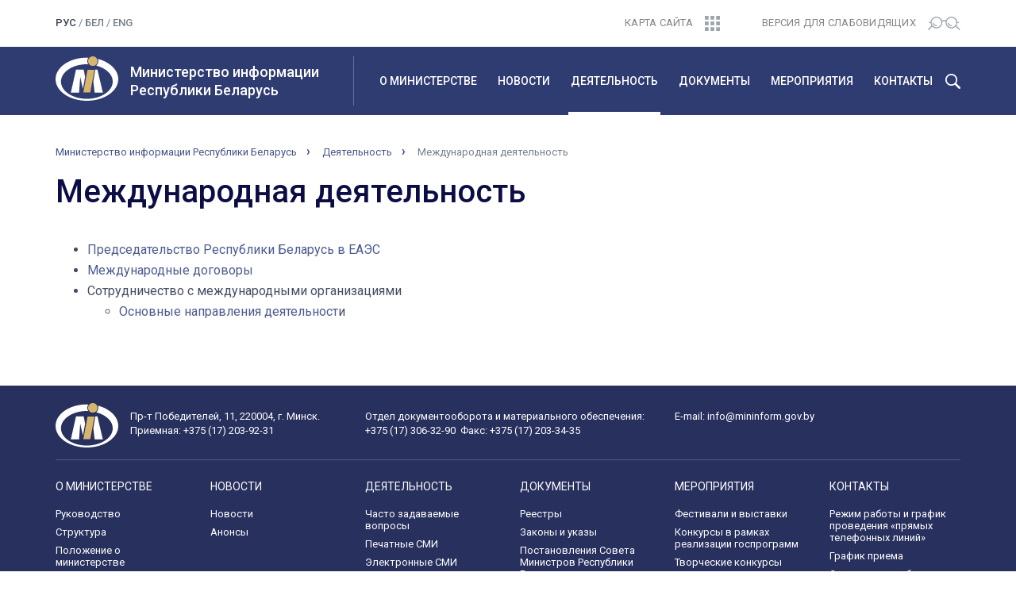

--- FILE ---
content_type: text/html; charset=UTF-8
request_url: http://www.mininform.gov.by/activities/mezhdunarodnaya-deyatelnost/
body_size: 6830
content:
<!DOCTYPE html>
<html lang="ru">
<head>
<!-- Yandex.Metrika counter -->
<script type="text/javascript" >
   (function(m,e,t,r,i,k,a){m[i]=m[i]||function(){(m[i].a=m[i].a||[]).push(arguments)};
   m[i].l=1*new Date();k=e.createElement(t),a=e.getElementsByTagName(t)[0],k.async=1,k.src=r,a.parentNode.insertBefore(k,a)})
   (window, document, "script", "https://mc.yandex.ru/metrika/tag.js", "ym");

   ym(55274347, "init", {
        clickmap:true,
        trackLinks:true,
        accurateTrackBounce:true,
        webvisor:true
   });
</script>
<noscript><div><img src="https://mc.yandex.ru/watch/55274347" style="position:absolute; left:-9999px;" alt="" /></div></noscript>
<!-- /Yandex.Metrika counter -->

<meta charset="utf-8">
<meta http-equiv="X-UA-Compatible" content="IE=edge">
<meta name="viewport" content="width=device-width, initial-scale=1">
<title>Деятельность</title>
<link rel="icon" href="/bitrix/templates/mininf/favicon.ico" type="image/x-icon">
<link href="/bitrix/templates/mininf/css/bootstrap.min.css" rel="stylesheet">
<link rel="stylesheet" href="/bitrix/templates/mininf/css/slick.css">
<link rel="stylesheet" href="/bitrix/templates/mininf/css/slick-theme.css">
<link href="/bitrix/templates/mininf/css/style.css" rel="stylesheet">
<meta http-equiv="Content-Type" content="text/html; charset=UTF-8" />
<meta name="robots" content="index, follow" />
<link href="/bitrix/css/ez.partiallysightedplugin/uhpv-full.css?16825996881743" type="text/css"  rel="stylesheet" />
<link href="/bitrix/cache/css/s1/mininf/page_afaf2afd5750cf4638df8521f93ba7af/page_afaf2afd5750cf4638df8521f93ba7af_v1.css?1682602799669" type="text/css"  rel="stylesheet" />
<link href="/bitrix/cache/css/s1/mininf/template_07fdd14a86075ec5e00a976050d33fa2/template_07fdd14a86075ec5e00a976050d33fa2_v1.css?1682602761238" type="text/css"  data-template-style="true" rel="stylesheet" />
<script type="text/javascript" src="/bitrix/js/ez.partiallysightedplugin/jquery.min.js?168259974394840"></script>

<script src='/bitrix/js/ez.partiallysightedplugin/uhpv-full.min.js'></script>
<script>
                var uhe = 1,
                    lng = 'ru',
                    has = 0,
                    imgs = 1,
                    bg = 1,
                    hwidth = 0,
                    bgs = [1,2],
                    fonts = [14,16,18,20];

                function initPlugin() {uhpv(has);}
                document.addEventListener("DOMContentLoaded", initPlugin);
                lgs['ru']={
                    1:'Показать:',
                    2:'Отключить:',
                    3:'Размер шрифтов:',
                    4:'Изображения:',
                    5:'Фон:',
                    6:'Выключить',
                    7:'А',
                    8:'Х'
                };
            </script>
            <style>
                 
            </style>
            



<script type="text/javascript">var _ba = _ba || []; _ba.push(["aid", "d7f14efdef97ac42ff5eae24f1378530"]); _ba.push(["host", "www.mininform.gov.by"]); (function() {var ba = document.createElement("script"); ba.type = "text/javascript"; ba.async = true;ba.src = (document.location.protocol == "https:" ? "https://" : "http://") + "bitrix.info/ba.js";var s = document.getElementsByTagName("script")[0];s.parentNode.insertBefore(ba, s);})();</script>


</head>
<body class="lang-ru">
	<header>
		<div class="header-top">
		<div class="container">
			<div class="row">
				<div class="col-lg-2 col-md-2 col-sm-3 col-xs-5">
					<div class="lang">
						<span class="active">рус</span> / <a href="/by/">бел</a> / <a href="/en/">eng</a><!--  / <a href="/en/">eng</a>--> 					</div>
				</div>
				<div class="col-lg-2 col-lg-offset-4 col-md-2 col-md-offset-3 col-sm-3 col-sm-offset-0 col-xs-2 col-xs-offset-3">
					<div class="sitemap text-right">
						<a href="/sitemap/"><span>Карта сайта</span><img src="/bitrix/templates/mininf/img/sitemap.svg" alt=""></a>
					</div>
				</div>
				<div class="col-lg-4 col-md-5 col-sm-6 col-xs-2">
					<div class="visually-impaired text-right">
						<a href="javascript://" onclick="uvcl();$('<style></style>').appendTo($('head'));" class="ez-psp-link" alt="Версия для слабовидящих">
			<span>Версия для слабовидящих</span><img src="/bitrix/templates/mininf/img/bw-version.svg" alt=""></a>
          </a>					</div>
				</div>
			</div>
		</div>
	</div>
	<div class="wrap-main-menu">
		<div class="container">
			<div class="row">
				<div class="col-lg-4 col-md-4 col-sm-6 col-xs-9">
					<div class="logo-title-wrap">
						<div class="gerb">
							<a href="/">
								<img src="/bitrix/templates/mininf/img/mi_logo.svg" alt="" class="img-responsive">
							</a>	
						</div>
						<a href="/" class="logo-title">
							<h1>Министерство информации<br>Республики Беларусь</h1>
						</a>
					</div>
				</div>
				<div class="visible-sm col-sm-2 col-sm-offset-4 visible-xs col-xs-3">
					<div class="search-burger-wrap">
						<!--<button id="main-menu-search-mobile" type="button" class="visible-xs visible-sm"></button>-->
						<button class="navbar-toggle collapsed" type="button" data-toggle="collapse" data-target="#navbar" aria-expanded="false">
							<img src="/bitrix/templates/mininf/img/burger.svg" alt="">
						</button>					
					</div>
				</div>
				<div class="col-lg-8 col-md-8 col-sm-12 col-xs-12">
					<div class="main-menu-inner">
						<nav class="main-menu">
							<div id="navbar" class="navbar-collapse collapse" aria-expanded="true">
								<div id="search">
									<form action="/smart/" name="search">
										<div class="input-group">
											<input type="text" class="form-control" placeholder="Что будем искать?" value="" name="q">
											<input type="hidden" name="iblock" value="3" />
											<span class="input-group-btn">
												<button class="btn btn-default" type="submit">Найти</button>
											</span>
										</div>
									</form>
								</div>
								<ul class="nav navbar-nav">
<li class="parent"><a href="/about/">О министерстве</a><ul class="child"><li><a href="/about/management/">Руководство</a></li><li><a href="/about/struktura/">Структура</a></li><li><a href="/about/polozhenie-o-ministerstve/">Положение о министерстве</a></li><li><a href="/about/vyshestoyashchiy-gosudarstvennyy-organ/">Вышестоящий государственный орган</a></li><li><a href="/about/podvedomstvennye-organizatsii/">Подведомственные организации</a></li><li><a href="/about/istoriya/">История</a></li></ul></li><li class="parent"><a href="/news/">Новости</a><ul class="child"><li><a href="/news/">Новости</a></li><li><a href="/news/anons/">Анонсы</a></li></ul></li><li class="parent active"><a href="/activities/">Деятельность</a><ul class="child"><li><a href="/activities/chasto-zadavaemye-voprosy/">Часто задаваемые вопросы</a></li><li><a href="/activities/pechatnye-smi/">Печатные СМИ</a></li><li><a href="/activities/elektronnye-smi/">Электронные СМИ</a></li><li><a href="/activities/izdatelskoe-delo/">Издательское дело</a></li><li><a href="/activities/poligrafiya/">Полиграфия</a></li><li><a href="/activities/rasprostranenie-pechatnykh-izdaniy/">Распространение печатных изданий</a></li><li class="current"><a href="/activities/mezhdunarodnaya-deyatelnost/">Международная деятельность</a></li><li><a href="/activities/obshchestvenno-konsultativnyy-sovet/">Общественно-консультативный совет</a></li><li><a href="/activities/voprosy-i-otvety-po-zakonu-o-smi/">Вопросы и ответы по закону о СМИ</a></li><li><a href="/activities/ideologiya-belorusskogo-gosudarstva/">Идеология белорусского государства</a></li><li><a href="/activities/komissiya-po-borbe-s-korruptsiey/">Комиссия по противодействию коррупции</a></li><li><a href="/activities/monitoringi/">Мониторинги</a></li><li><a href="/activities/statisticheskiy/">Статистика отрасли</a></li></ul></li><li class="parent"><a href="/documents/">Документы</a><ul class="child"><li><a href="/documents/reestry/">Реестры</a></li><li><a href="/documents/zakony-i-ukazy/">Законы и указы</a></li><li><a href="/documents/polazheniya/">Постановления Совета Министров Республики Беларусь</a></li><li><a href="/documents/postanovleniya-i-prikazy/">Постановления и приказы Министерства информации</a></li><li><a href="/documents/tekhnicheskie-normativnye-akty/">Технические нормативные акты</a></li><li><a href="/documents/informatsionnaya-strategiya-po-profilaktike-narkopotrebleniya-i-protivodeystviyu-nezakonnomu-oborotu/">Информационная стратегия по профилактике наркопотребления и противодействию незаконному обороту наркотиков</a></li><li><a href="/documents/respublikanskiy-spisok-ekstremistskikh-materialov/">Республиканский список экстремистских материалов</a></li><li><a href="/documents/spisok-pechatnykh-izdaniy-soderzhashchikh-informatsionnye-soobshcheniya-i-ili-materialy-rasprostrane/">Список печатных изданий, содержащих информационные сообщения и (или) материалы, распространение которых способно нанести вред национальным интересам Республики Беларусь</a></li></ul></li><li class="parent"><a href="/meropriyatiya/">Мероприятия</a><ul class="child"><li><a href="/meropriyatiya/fiv/">Фестивали и выставки</a></li><li><a href="/meropriyatiya/konkursy-v-ramkakh-realizatsii-gosprogramm/">Конкурсы в рамках реализации госпрограмм</a></li><li><a href="/meropriyatiya/konkursy-dlya-smi/">Творческие конкурсы</a></li><li><a href="/meropriyatiya/respublikanski-konkurs-natsyyanalnaya-litaraturnaya-premiya/">Национальная литературная премия</a></li><li><a href="/meropriyatiya/dlya-detey/">Для детей</a></li></ul></li><li class="parent"><a href="/contact/">Контакты</a><ul class="child"><li><a href="/contact/schedule/">Режим работы и график проведения «прямых телефонных линий»</a></li><li><a href="/contact/grafik-priema/">График приема</a></li><li><a href="/contact/web-request/">Электронные обращения</a></li><li><a href="/contact/administrativnye-protsedury/">Административные процедуры</a></li><li><a href="/contact/">Контакты</a></li></ul>							</div>
						</nav>
					</div>
					<button id="main-menu-search" type="button" class="hidden-xs hidden-sm"></button>
					<button id="main-menu-close" type="button" class="hidden hidden-xs hidden-sm"></button>
				</div>
			</div>
		</div>
	</div>
<!--	<div id="search">
		<div class="container">
			<div class="row">

			</div>
		</div>
	</div>-->
</header>
<div id="breadcrumbs">
	<div class="container">
		<div class="row">
			<div class="col-lg-12 col-md-12 col-sm-12 col-xs-12">
				<div class="breadcrumbs-wrap">
					<ul class="breadcrumbs">
				<li><a href="/">Министерство информации Республики Беларусь</a></li>
				<li><a href="/activities/">Деятельность</a></li>
				<li class="active">Международная деятельность</li></ul>				</div>
			</div>
		</div>
	</div>
</div>
<div id="content" class="activities">
	<div class="container">
		<div class="row">
			
<div class="col-lg-12 col-md-12 col-sm-12 col xs-12">
	<div class="block-title">
		<h1 class="title-40">Международная деятельность</h1>
	</div>
</div>
<div class="col-lg-12 col-md-12 col-sm-12 col-xs-12">
	<div class="one-activities-content">
	<ul>
	<li><a href="https://economy.gov.by/ru/2025-eaes-predsedatelstvo-ru/">Председательство Республики Беларусь в ЕАЭС</a></li>
	<li><a href="/activities/soglasheniya/">Международные договоры</a></li>
	<li> Сотрудничество с международными организациями</li>
	<ul>
		<li><a href="/activities/osnovnye-napravleniya-deyatelnosti/">Основные направления деятельност</a>и</li>
	</ul>
</ul>	</div>
</div>		</div>
	</div>
</div>
<footer>
	<div class="container">
		<div class="row footer-top">
			<div class="hidden-lg col-md-12 col-sm-12 col-xs-12 text-center">
				<div class="footer-title">Министерство информации <span class="br479"><br></span>Республики Беларусь</div>
			</div>
			<div class="col-lg-4 col-md-4 col-sm-12 col-xs-12">
				<div class="logo-title-wrap">
					<div class="gerb visible-lg">
						<a href="/">
							<img src="/bitrix/templates/mininf/img/mi_logo.svg" alt="" class="img-responsive">
						</a>
					</div>
					<div class="footer-addres">Пр-т Победителей, 11, 220004, г. Минск.&nbsp;&nbsp;<span class="hidden-sm hidden-xs"><br></span><span class="br479"><br></span>Приемная: <a href="tel:+375172039231">+375 (17) 203-92-31</a></div>
				</div>
			</div>
			<div class="col-lg-4 col-md-4 col-sm-12 col-xs-12">
				<div class="footer-control-addres">Отдел документооборота и материального обеспечения: <span class="hidden-sm hidden-xs"><br /></span><a href="tel:+375173063290">+375 (17) 306-32-90</a>&nbsp;&nbsp;<span class="br479"><br></span>Факс: <a href="tel:+375172033435">+375 (17) 203-34-35</a></div>
			</div>
			<div class="col-lg-4 col-md-4 col-sm-12 col-xs-12">
				<div class="footer-email-press">E-mail: info@mininform.gov.by&nbsp;&nbsp;&nbsp;<!--<span class="hidden-sm hidden-xs"><br /></span><span class="br479"><br></span>Пресс-служба:: <a href="tel:375172039233">+375 (17) 203-92-33</a>--></div>
			</div>
		</div>
		<div class="row">
			<hr>
			<ul class="footer-menu-wrap">
<li class="footer-parent-item col-lg-2 col-md-2 col-sm-4 col-xs-6"><a href="/about/">О министерстве</a><ul class="footer-child hidden-sm hidden-xs"><li class="footer-child-item"><a href="/about/management/" class="">Руководство</a><li class="footer-child-item"><a href="/about/struktura/" class="">Структура</a><li class="footer-child-item"><a href="/about/polozhenie-o-ministerstve/" class="">Положение о министерстве</a><li class="footer-child-item"><a href="/about/vyshestoyashchiy-gosudarstvennyy-organ/" class="">Вышестоящий государственный орган</a><li class="footer-child-item"><a href="/about/podvedomstvennye-organizatsii/" class="">Подведомственные организации</a><li class="footer-child-item"><a href="/about/istoriya/" class="">История</a></ul></li><li class="footer-parent-item col-lg-2 col-md-2 col-sm-4 col-xs-6"><a href="/news/">Новости</a><ul class="footer-child hidden-sm hidden-xs"><li class="footer-child-item"><a href="/news/" class="">Новости</a><li class="footer-child-item"><a href="/news/anons/" class="">Анонсы</a></ul></li><li class="footer-parent-item col-lg-2 col-md-2 col-sm-4 col-xs-6"><a href="/activities/">Деятельность</a><ul class="footer-child hidden-sm hidden-xs"><li class="footer-child-item"><a href="/activities/chasto-zadavaemye-voprosy/" class="">Часто задаваемые вопросы</a><li class="footer-child-item"><a href="/activities/pechatnye-smi/" class="">Печатные СМИ</a><li class="footer-child-item"><a href="/activities/elektronnye-smi/" class="">Электронные СМИ</a><li class="footer-child-item"><a href="/activities/izdatelskoe-delo/" class="">Издательское дело</a><li class="footer-child-item"><a href="/activities/poligrafiya/" class="">Полиграфия</a><li class="footer-child-item"><a href="/activities/rasprostranenie-pechatnykh-izdaniy/" class="">Распространение печатных изданий</a><li class="footer-child-item"><a href="/activities/mezhdunarodnaya-deyatelnost/" class="">Международная деятельность</a><li class="footer-child-item"><a href="/activities/obshchestvenno-konsultativnyy-sovet/" class="">Общественно-консультативный совет</a><li class="footer-child-item"><a href="/activities/voprosy-i-otvety-po-zakonu-o-smi/" class="">Вопросы и ответы по закону о СМИ</a><li class="footer-child-item"><a href="/activities/ideologiya-belorusskogo-gosudarstva/" class="">Идеология белорусского государства</a><li class="footer-child-item"><a href="/activities/komissiya-po-borbe-s-korruptsiey/" class="">Комиссия по противодействию коррупции</a><li class="footer-child-item"><a href="/activities/monitoringi/" class="">Мониторинги</a><li class="footer-child-item"><a href="/activities/statisticheskiy/" class="">Статистика отрасли</a></ul></li><li class="footer-parent-item col-lg-2 col-md-2 col-sm-4 col-xs-6"><a href="/documents/">Документы</a><ul class="footer-child hidden-sm hidden-xs"><li class="footer-child-item"><a href="/documents/reestry/" class="">Реестры</a><li class="footer-child-item"><a href="/documents/zakony-i-ukazy/" class="">Законы и указы</a><li class="footer-child-item"><a href="/documents/polazheniya/" class="">Постановления Совета Министров Республики Беларусь</a><li class="footer-child-item"><a href="/documents/postanovleniya-i-prikazy/" class="">Постановления и приказы Министерства информации</a><li class="footer-child-item"><a href="/documents/tekhnicheskie-normativnye-akty/" class="">Технические нормативные акты</a><li class="footer-child-item"><a href="/documents/informatsionnaya-strategiya-po-profilaktike-narkopotrebleniya-i-protivodeystviyu-nezakonnomu-oborotu/" class="">Информационная стратегия по профилактике наркопотребления и противодействию незаконному обороту наркотиков</a><li class="footer-child-item"><a href="/documents/respublikanskiy-spisok-ekstremistskikh-materialov/" class="">Республиканский список экстремистских материалов</a><li class="footer-child-item"><a href="/documents/spisok-pechatnykh-izdaniy-soderzhashchikh-informatsionnye-soobshcheniya-i-ili-materialy-rasprostrane/" class="">Список печатных изданий, содержащих информационные сообщения и (или) материалы, распространение которых способно нанести вред национальным интересам Республики Беларусь</a></ul></li><li class="footer-parent-item col-lg-2 col-md-2 col-sm-4 col-xs-6"><a href="/meropriyatiya/">Мероприятия</a><ul class="footer-child hidden-sm hidden-xs"><li class="footer-child-item"><a href="/meropriyatiya/fiv/" class="">Фестивали и выставки</a><li class="footer-child-item"><a href="/meropriyatiya/konkursy-v-ramkakh-realizatsii-gosprogramm/" class="">Конкурсы в рамках реализации госпрограмм</a><li class="footer-child-item"><a href="/meropriyatiya/konkursy-dlya-smi/" class="">Творческие конкурсы</a><li class="footer-child-item"><a href="/meropriyatiya/respublikanski-konkurs-natsyyanalnaya-litaraturnaya-premiya/" class="">Национальная литературная премия</a><li class="footer-child-item"><a href="/meropriyatiya/dlya-detey/" class="">Для детей</a></ul></li><li class="footer-parent-item col-lg-2 col-md-2 col-sm-4 col-xs-6"><a href="/contact/">Контакты</a><ul class="footer-child hidden-sm hidden-xs"><li class="footer-child-item"><a href="/contact/schedule/" class="">Режим работы и график проведения «прямых телефонных линий»</a><li class="footer-child-item"><a href="/contact/grafik-priema/" class="">График приема</a><li class="footer-child-item"><a href="/contact/web-request/" class="">Электронные обращения</a><li class="footer-child-item"><a href="/contact/administrativnye-protsedury/" class="">Административные процедуры</a><li class="footer-child-item"><a href="/contact/" class="">Контакты</a></ul>		</div>
		<div class="row">
			<div class="col-lg-12 col-md-12 col-sm-12 col-xs-12">
				<div class="footer-bottom">
					<div class="row">
						<div class="col-lg-3 col-lg-push-9 col-md-2 col-md-push-10 col-sm-12 col-xs-12">
							<div class="social-network">
									<a href="https://t.me/mininform" class="Тelegram" target="_blank"></a>
							</div>
						</div>	
						<div class="col-lg-5 col-lg-pull-3 col-md-5 col-md-pull-2 col-sm-7 col-xs-12">
							<div class="copyright">
								&copy; 2021, Министерство информации Республики Беларусь.<br />При цитировании материалов ссылка на сайт обязательна.							</div>
						</div>
						<div class="col-lg-4 col-lg-pull-3 col-md-5 col-md-pull-2 col-sm-5 col-xs-12">
							<div class="developer">Разработка сайта: <a target="_blank" href="http://genshtab.by/">агентство “Генштаб”</a></div>
						</div>			
					</div>
				</div>
			</div>
		</div>
	</div>
</footer>
<div id="button-up">
</div>
<script src="https://ajax.googleapis.com/ajax/libs/jquery/3.3.1/jquery.min.js"></script>
<script src="/bitrix/templates/mininf/js/jquery-ui.min.js"></script>
<script src="/bitrix/templates/mininf/js/bootstrap.min.js"></script>
<script src="/bitrix/templates/mininf/js/slick.min.js"></script>
<script src="/bitrix/templates/mininf/js/custom.js" type="text/javascript"></script>
<!-- Global site tag (gtag.js) - Google Analytics -->
<script async src="https://www.googletagmanager.com/gtag/js?id=UA-112720833-1"></script>
<script>
  window.dataLayer = window.dataLayer || [];
  function gtag(){dataLayer.push(arguments);}
  gtag('js', new Date());

  gtag('config', 'UA-112720833-1');
</script>
</body>
</html>

--- FILE ---
content_type: image/svg+xml
request_url: http://www.mininform.gov.by/bitrix/templates/mininf/img/search_icon.svg
body_size: 742
content:
<svg width="19" height="19" viewBox="0 0 19 19" fill="none" xmlns="http://www.w3.org/2000/svg">
<path fill-rule="evenodd" clip-rule="evenodd" d="M11.9086 13.6838C10.6759 14.5622 9.16762 15.0789 7.53869 15.0789C3.37519 15.0789 0 11.7034 0 7.53947C0 3.37553 3.37519 0 7.53869 0C11.7022 0 15.0774 3.37553 15.0774 7.53947C15.0774 9.16857 14.5607 10.677 13.6824 11.9098L18.6356 16.8635C19.1235 17.3515 19.1195 18.1324 18.6354 18.6165L18.6146 18.6373C18.1318 19.1202 17.3457 19.1215 16.8618 18.6375L11.9086 13.6838ZM7.53869 13.3049C10.7225 13.3049 13.3036 10.7237 13.3036 7.53947C13.3036 4.35528 10.7225 1.77399 7.53869 1.77399C4.35483 1.77399 1.77381 4.35528 1.77381 7.53947C1.77381 10.7237 4.35483 13.3049 7.53869 13.3049Z" fill="white"/>
</svg>
